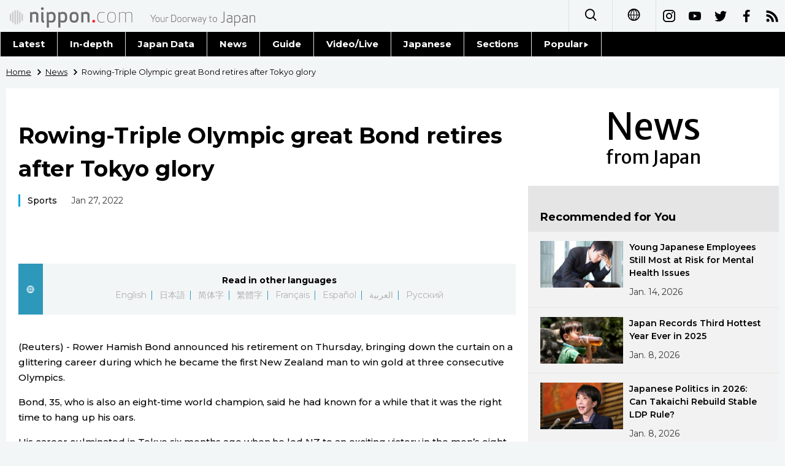

--- FILE ---
content_type: text/html; charset=UTF-8
request_url: https://www.nippon.com/en/news/reu20220127KBN2K102L/rowing-triple-olympic-great-bond-retires-after-tokyo-glory.html
body_size: 10842
content:
<!DOCTYPE html>
<html lang="en">
  <head>
	<meta charset="utf-8">
	<!--[if IE]><meta http-equiv="X-UA-Compatible" content="IE=edge"><![endif]-->
   <meta name="viewport" content="width=device-width, initial-scale=1">
	<title>Rowing-Triple Olympic great Bond retires after Tokyo glory | Nippon.com</title>
	<meta name="cXenseParse:pageclass" content="article"/>
<meta name="cXenseParse:recs:recommendable" content="true"/>
<meta name="cXenseParse:ncf-pick" content="false"/>
<meta name="cXenseParse:ncf-pubyear" content="2022"/>
<meta name="cXenseParse:ncf-pubmonth" content="202201"/>
<meta name="cXenseParse:ncf-pubday" content="20220127"/>
<meta property="article:published_time" content="2022-01-27T09:53:00+0900"/>
<meta property="article:modified_time" content="2026-01-18T11:21:04+0900"/>
<meta name="cXenseParse:ncf-articleid" content="reu20220127KBN2K102L"/>
<meta name="cXenseParse:recs:articleid" content="reu20220127KBN2K102L"/>
<meta name="cXenseParse:articleid" content="reu20220127KBN2K102L"/>
<meta name="cXenseParse:ncf-category" content="News"/>
<meta name="cXenseParse:ncf-tag" content="Sports"/>
<meta name="cXenseParse:ncf-category" content="Sports"/>
<meta name="cXenseParse:ncf-series" content=""/>
<meta name="cXenseParse:ncf-thumbnail" content="https://www.nippon.com/en/ncommon/contents/category_thumbnails/26/1448670/thumb_1.jpg"/>
<meta name="cXenseParse:ncf-tag" content="Japan"/>
<meta name="cXenseParse:ncf-tag" content="Olympics"/>
<meta name="cXenseParse:ncf-tag" content="Asia"/>
<meta name="cXenseParse:ncf-tag" content="Europe"/>
<meta name="cXenseParse:ncf-tag" content="Brazil"/>
<meta name="cXenseParse:ncf-tag" content="New Zealand"/>
<meta name="cXenseParse:ncf-tag" content="Latin America"/>
<meta name="cXenseParse:ncf-tag" content="Reuters"/>
<meta name="cXenseParse:ncf-tag" content="Rowing"/>
<meta name="cXenseParse:ncf-articletype" content=""/>
<meta name="description" content="(Reuters) -     Rower Hamish Bond announced his retirement on Thursday, bringing down the curtain on a glitter…"/>
<meta name="keywords" content="Japan,Olympics,Asia,Europe,Brazil,New Zealand,Latin America,Reuters,Rowing"/>
<meta property="og:url" content="https://www.nippon.com/en/news/reu20220127KBN2K102L/"/>
<meta property="og:type" content="article"/>
<meta property="og:title" content="Rowing-Triple Olympic great Bond retires after Tokyo glory"/>
<meta property="og:description" content="(Reuters) -     Rower Hamish Bond announced his retirement on Thursday, bringing down the curtain on a glitter…"/>
<meta property="og:image" content="https://www.nippon.com/en/ncommon/contents/category_thumbnails/26/1448670/1448670.jpg"/>
<meta property="og:site_name" content="nippon.com"/>
<meta name="twitter:card" content="summary_large_image"/>
<meta name="twitter:site" content="@nippon_en"/>
<meta name="twitter:url" content="https://www.nippon.com/en/news/reu20220127KBN2K102L/"/>
<meta name="twitter:title" content="Rowing-Triple Olympic great Bond retires after Tokyo glory"/>
<meta property="twitter:description" content="(Reuters) -     Rower Hamish Bond announced his retirement on Thursday, bringing down the curtain on a glitter…"/>

	<meta http-equiv="Content-Security-Policy" content="upgrade-insecure-requests" />
	<link rel="shortcut icon" href="../../ncommon/images/favicon.ico" type="image/x-icon" />
	<link rel="icon" sizes="180x180" href="../../ncommon/images/apple-touch-icon.png">
	<link rel="apple-touch-icon" href="../../ncommon/images/apple-touch-icon.png" />
	<link rel="apple-touch-icon" sizes="57x57" href="../../ncommon/images/apple-touch-icon-57x57.png" />
	<link rel="apple-touch-icon" sizes="72x72" href="../../ncommon/images/apple-touch-icon-72x72.png" />
	<link rel="apple-touch-icon" sizes="76x76" href="../../ncommon/images/apple-touch-icon-76x76.png" />
	<link rel="apple-touch-icon" sizes="114x114" href="../../ncommon/images/apple-touch-icon-114x114.png" />
	<link rel="apple-touch-icon" sizes="120x120" href="../../ncommon/images/apple-touch-icon-120x120.png" />
	<link rel="apple-touch-icon" sizes="144x144" href="../../ncommon/images/apple-touch-icon-144x144.png" />
	<link rel="apple-touch-icon" sizes="152x152" href="../../ncommon/images/apple-touch-icon-152x152.png" />
	<link rel="apple-touch-icon" sizes="180x180" href="../../ncommon/images/apple-touch-icon-180x180.png" />

		<link href="https://fonts.googleapis.com/css?family=Montserrat:200,200i,300,300i,400,400i,500,500i" rel="stylesheet">
			<link href="https://fonts.googleapis.com/css?family=Merriweather+Sans" rel="stylesheet">
    <link href="https://fonts.googleapis.com/css?family=Montserrat:300,400,600,700" rel="stylesheet">

	<link rel="canonical" href="https://www.nippon.com/en/news/reu20220127KBN2K102L/" />
		<link rel="stylesheet" href="../../ncommon/css/common.css?20260117" media="" />

	   	 <link rel="stylesheet" href="../../../custom/inpage.css?20260117" media="" />
	
	<link rel="stylesheet" href="../../ncommon/js/plugin/fancybox-2.1.7/jquery.fancybox.css" media="" />
	<script>
	  var authorJson = '[]';
	  var seriesId = '';
	  var seriesUrl = '';
	  var articleId = 'reu20220127KBN2K102L';
	  var addthisUrl = "https://www.nippon.com/en/news/reu20220127KBN2K102L/";
	</script>

	<script src="../../ncommon/conf/settings.js?20260117"></script>
	<script src="../../ncommon/js/lib/base.js?20260117"></script>
	<script src="../../ncommon/js/lib/utility.js?20260117"></script>
	<script src="../../ncommon/js/liberal.js?20260117" ></script>

	
  </head>

  <body  class="id-detail ">

	<a name="page_top" id="page_top"></a>
	<header id="global-header">
	</header>
	<script src="../../ncommon/js/header.js?20260117" async></script>
	<main>
	<div class="u-bg">

	<ul class="u-pan usp-none">
		<li class="u-pan_li" ><a href="/en/" class="u-pan_a" ><span >Home</span></a></li>
		<li class="u-pan_li i-arrowr" ><a href="/en/news/" class="u-pan_a" ><span itemprop="title">News</span></a></li>
		<li class="u-pan_li i-arrowr">Rowing-Triple Olympic great Bond retires after Tokyo glory</li>
	</ul>

	<article class="c-main c-main1">
	<div class="c-mainin">
	<div class="gpc">
		<div class=" gpc-c_l">
 			  			<div class="c-content">

 				
				 <h1 class="c-h1">Rowing-Triple Olympic great Bond retires after Tokyo glory</h1>


								<p class="csp-catelogo">
					<span class="is-1">News</span><span class="is-2">from Japan</span>
				</p>
				
													<a class="c-cate c-cate0" href="/en/articlelist.html?f=ncf-category&s=Sports">Sports</a>
												
				<time class="c-date" >Jan 27, 2022</time>

				<p class="c-author" id="kiji-author">
				</p>
				<!-- leading -->
								<div class="u-mb"></div>
				

				
				<!--  addthis -->
				<div name="addthis_tools"></div>

				<div class="c-lang">
					<div class="c-lang_icon"><span class="i-earth"></span></div>
						<div class="c-lang_link"><span id="others-lang"></span>
							<input class="c-lang_check" type="checkbox" id="langlink" checked>
							<ul class="c-lang_open">
								<li class="other-language-link-en">English</li>
								<li class="other-language-link-ja">日本語</li>
								<li class="other-language-link-cn">简体字</li>
								<li class="other-language-link-hk">繁體字</li>
								<li class="other-language-link-fr">Français</li>
								<li class="other-language-link-es">Español</li>
								<li class="other-language-link-ar">العربية </li>
								<li class="other-language-link-ru">Русский</li>
							</ul>
						<!--</label>-->
					</div>
				</div><!--c-lang-->

  				<div class="editArea">
  				 <p>(Reuters) - Rower Hamish Bond announced his retirement on Thursday, bringing down the curtain on a glittering career during which he became the first New Zealand man to win gold at three consecutive Olympics.</p>
<p>Bond, 35, who is also an eight-time world champion, said he had known for a while that it was the right time to hang up his oars.</p>
<p>His career culminated in Tokyo six months ago when he led NZ to an exciting victory in the men&rsquo;s eight.</p>
<p>Bond says he considered throwing in the towel before the Tokyo Olympic Games, which were postponed for a year over COVID-19 concerns, but his wife Lizzie kept him in the sport.</p>
<p>&ldquo;The last few years has been challenging for everyone, not just athletes, and there were times when I seriously considered calling it a day,&rdquo; he said.</p>
<p>&ldquo;It was taking more and more mental discipline to keep going and I could feel my hunger to punish myself in training waning.</p>
<p>&ldquo;It was Lizzie who gave me a kick and said &lsquo;no, you&rsquo;re not ending things like this&rsquo; and I really needed that to keep going and finish my sporting career in the right way.&rdquo;</p>
<p>Bond&rsquo;s first two Olympic golds were achieved in the coxless pair with crewmate Eric Murray in 2012 London and 2016 Rio.</p>
<p>By adding a third gold in Tokyo, Bond cemented his place among the pantheon of NZ Olympians.</p>
<p>&ldquo;It does feel strange saying that I&rsquo;m retiring but I feel very fortunate to be walking away while at the top of the sport,&rdquo; said Bond.</p>
<p>I&rsquo;ve been incredibly privileged to have gone on this journey and my career has far exceeded anything I dared to dream when I was starting out. I never anticipated having the success that followed.</p>
<p>&ldquo;The obvious pinnacles for me were winning in London, that first Olympic gold medal, and then winning gold with the eight in Tokyo, they&rsquo;re phenomenal memories.&rdquo;</p>
<p></p>
<p>(Reporting by Andrew Both; Editing by Michael Perry)</p>
<div style="width: 160px;"><svg viewbox="0 0 137 31"><g fill="#FB8033"> <path d="M12.2887 16.9813c.2457-.0542.4028-.3016.3604-.5518-.0542-.2574-.3044-.4326-.5546-.3676a.4463.4463 0 0 0-.3666.5356c.0524.2646.2998.4443.5608.3838m9.5469-1.9923c.2474-.0569.4027-.3016.3612-.5527-.056-.261-.307-.4362-.5563-.3703-.2628.0416-.4155.2954-.3667.5401.0506.2583.3008.4371.5618.383m-8.4017 4.1037c.2926-.2393.3278-.6421.1192-.9248-.2375-.2736-.644-.3233-.9266-.1093-.2755.2095-.326.625-.0994.9086.2132.2817.6268.3522.9068.1255m7.8047-6.125c.2926-.2393.326-.6439.1165-.9256-.2348-.271-.643-.3215-.922-.1066-.2728.2122-.3297.6268-.1003.9085.214.2818.6267.3513.9058.1238m-5.2408 7.6042c.1842-.4443-.0587-.969-.504-1.128-.4705-.1833-.96.047-1.1523.522-.1743.447.065.95.5256 1.1289.4624.1535.96-.0686 1.1307-.5229m3.5465-9.4665c.1762-.4389-.0596-.9663-.5084-1.1243-.4687-.1798-.9564.0514-1.1524.522-.176.4488.0677.9518.523 1.1288.4641.15.9626-.065 1.1378-.5265m1.5841 5.5235c-.0786.3621.0994.7008.4507.793.3468.0957.7035-.1247.7947-.4561.0912-.3405-.1174-.6864-.4615-.7758-.3432-.1003-.6927.1084-.7839.4389m-1.304 1.7927c-.365.3784-.365.987.0071 1.3664.3812.3649.9808.3585 1.325-.0036.3946-.3694.4018-.9907.0252-1.3502-.383-.3793-.9763-.3793-1.3574-.0126m-2.004 1.0503c-.5157.1291-.8742.661-.7469 1.1822.113.5437.6593.886 1.1912.7676.5437-.111.8715-.6583.7632-1.1912-.1292-.5464-.6584-.8652-1.2075-.7586m-6.3001-5.4079c-.0976.3559.1047.6945.4614.803.3279.0857.6837-.1193.7731-.458.0994-.345-.1201-.6909-.4524-.7839-.337-.0912-.6873.1048-.7821.439m1.193-2.8042c-.3595.381-.3766.978-.0054 1.3456.373.3775.9717.3811 1.3628 0 .363-.3676.363-.9645-.0127-1.3456-.372-.3703-.9745-.3658-1.3447 0m2.917-1.632c-.5518.113-.8877.653-.7812 1.1777.1373.5374.6602.8805 1.2084.7541.531-.1165.8706-.6466.7532-1.183-.1246-.5302-.6602-.8752-1.1804-.7488m6.3787 11.9817c.2872.279.7135.288.9863-.0018.2754-.2556.2908-.6837.0036-.9582-.2628-.2836-.718-.28-.9781-.0172-.27.2737-.2728.7198-.0118.9772M10.815 10.3515c.278.2746.7215.2872.9915-.0036.262-.2682.2719-.709-.0027-.9772-.2763-.27-.7107-.2646-.9844-.0018-.2646.27-.2646.7108-.0045.9826m13.1584 8.8388c.3604.1545.765-.0216.9158-.3711.1454-.3514-.0208-.7632-.3721-.9095-.3576-.1571-.7604.0127-.8977.3721-.1635.3603.0208.7722.354.9085m.988-2.7229c.4651 0 .8408-.364.8426-.8245.0127-.4543-.3513-.8408-.8146-.8471-.4515-.0055-.8426.3495-.8543.8155.0045.456.373.8363.8263.8561m-.0126-2.9486c.5545-.2087.82-.8327.5924-1.3908-.2095-.5392-.82-.8291-1.3619-.6114-.5671.2221-.8444.8362-.6267 1.388.2221.5618.8399.8291 1.3962.6142m-15.6492-.4444c.3648.1364.7667-.028.9167-.382.1417-.3522-.02-.7595-.3712-.914-.355-.1499-.774.028-.9113.3812-.1463.3495.0199.7577.3658.9148m-.466 3.1122c.448.0027.83-.3658.8399-.8264.0081-.4497-.373-.83-.8074-.838-.4687-.0091-.848.3485-.857.8091-.01.4687.3639.8462.8245.8553m.8191 3.2765c.5491-.2123.8354-.8264.6087-1.4017-.204-.5509-.8336-.8254-1.3818-.597-.5554.2132-.8236.8346-.6114 1.381.2195.549.8273.8326 1.3845.6177m9.9939 2.6876c-.3766.1545-.5735.5826-.4064.9763.1571.3838.6033.5753.9826.4218.3838-.1635.577-.5934.4019-.9907-.1472-.3893-.596-.5726-.9781-.4074m-2.7617.392c-.5527-.01-1.0052.4516-1.017 1.0088.0118.5744.4643 1.0097 1.0088 1.025.56-.0126 1.0142-.4506 1.0269-1.0124.0081-.5518-.4489-1.0079-1.0187-1.0214m-2.6064-.522c-.5916-.2493-1.2608.0533-1.5064.6457-.2276.588.0641 1.2662.6511 1.492.5762.2339 1.2535-.0298 1.4875-.624a1.1624 1.1624 0 0 0-.6322-1.5137m-2.2876-1.6509c-.4895-.5057-1.3032-.5048-1.7963-.0117-.513.5084-.5184 1.3113-.0226 1.8134.5112.4994 1.3167.503 1.8189.0136.503-.5022.503-1.3105 0-1.8153m1.612-12.929c-.3865.1535-.5671.597-.4163.9754.1725.3919.6087.5743.9952.4253.3884-.168.5609-.6177.4001-.9934-.1535-.3929-.5987-.568-.979-.4073m3.3434-1.034c-.559-.0019-1.0223.455-1.0223 1.0213.009.5284.4488.9944 1.0178.9962.5473.0117 1.015-.4498 1.0042-1.006.0109-.5374-.447-1.0053-.9997-1.0116m3.4698.4173c-.5826-.2385-1.2572.0532-1.5028.6267-.234.5807.056 1.278.633 1.5091.6033.2357 1.269-.0505 1.5028-.642.243-.5907-.047-1.2518-.633-1.4938m3.2196 1.9913c-.5094-.503-1.3168-.513-1.818.0054-.4958.4778-.4958 1.2897 0 1.7864.5012.504 1.3086.512 1.8125.0127.5049-.5094.5175-1.305.0055-1.8045m.1372 15.6483c.2213.2592.6078.2881.8616.0705.2583-.2132.289-.6015.0668-.8544-.2131-.2474-.6023-.2763-.8507-.0668-.2565.2176-.289.6024-.0777.8507m1.8514-1.6662c.3116.2312.7541.168.9817-.149.2348-.3116.1653-.7478-.14-.9808-.3215-.2303-.7622-.1689-.987.1454-.2313.3134-.1644.7523.1453.9844m1.6103-2.275c.4263.1788.9157-.0325 1.0792-.4633.1707-.4253-.0262-.9076-.4615-1.081a.8255.8255 0 0 0-1.0783.4651c-.1662.4245.0397.9085.4606 1.0792m1.0937-2.9631c.4768.0578.9148-.298.9663-.7749.0542-.4886-.3016-.9166-.7785-.969-.4895-.046-.923.3025-.9717.7785-.0533.4786.3007.922.7839.9654m.2194-3.0751c.5834-.0984.978-.6656.8643-1.2517-.0957-.5807-.662-.9727-1.2526-.8661-.5834.1129-.9745.6647-.8652 1.2535.1138.5843.6656.978 1.2535.8643M9.1504 7.2827c.2294.253.6069.2881.858.0732.2573-.2267.2871-.6078.0767-.858-.2195-.2483-.6105-.2835-.8598-.0668-.2546.224-.2844.5997-.075.8516m-1.752 2.0185c.3134.2294.7523.1662.9817-.1544.2348-.307.1689-.746-.1409-.9709-.316-.2366-.7559-.1698-.9817.1418-.2366.3116-.1661.7496.141.9835m-1.398 2.6859c.4244.1652.913-.0316 1.0873-.467.1706-.4235-.038-.9103-.4633-1.0783-.4272-.1706-.9068.0298-1.0892.4624-.1653.4209.0397.9059.4651 1.0829m-.6539 3.1627c.4805.0596.9158-.3026.979-.7812.038-.484-.3134-.914-.8001-.9645-.476-.0515-.9095.3007-.9619.7785-.0541.4813.298.923.783.9672m.3477 3.4499c.5943-.1039.98-.6656.8698-1.2472-.1057-.5861-.6602-.9862-1.2527-.8688-.586.1084-.9735.662-.8688 1.2508.1075.578.663.978 1.2517.8652m16.3898 6.348c-.2502.1346-.3387.4579-.2032.7071.1355.252.4507.3423.7053.2078.2493-.1346.3505-.4507.2087-.7027-.1355-.2546-.4534-.3504-.7108-.2122m-2.0763.7604c-.3206.1003-.4985.4362-.4064.7496.0994.3251.4326.504.7578.4136.3142-.1002.5048-.438.4046-.7622-.0976-.3134-.4353-.4922-.756-.401m-2.4013.3893c-.3902.019-.68.3585-.6539.7441.0316.3893.3594.6819.7478.6539.3847-.0235.6782-.3567.652-.7469-.0144-.3856-.3603-.6737-.746-.6511m-2.6759-.271a.9134.9134 0 0 0-1.0693.7135c-.0984.5021.225.9736.7162 1.0756.5048.0975.9772-.2258 1.0747-.7261.093-.4931-.232-.9727-.7216-1.063m-2.7364-1.0006c-.5301-.2601-1.1768-.046-1.4486.484-.2583.5293-.0506 1.166.4723 1.4486.5338.262 1.1795.047 1.4567-.4894.2656-.5211.047-1.1723-.4804-1.4432M9.8756 23.033c-.5139-.475-1.3132-.448-1.7846.0578-.4804.513-.4497 1.3158.057 1.7873.5093.4777 1.314.4542 1.789-.0524.4768-.522.4543-1.3177-.0614-1.7927m-1.9002-2.6814c-.3666-.661-1.193-.9067-1.8595-.5454-.661.364-.9004 1.193-.5383 1.8559.3586.6583 1.1867.913 1.8523.5536.663-.3658.9068-1.1976.5455-1.864m3.2982-15.25c-.2547.1327-.3486.455-.2104.7062.1363.2483.4533.3513.709.2086.2492-.1382.345-.4588.2104-.709-.1373-.2538-.4643-.344-.709-.2059m2.2289-1.0015c-.3179.092-.4931.4307-.4028.7532.1012.3197.4344.503.7514.4064.3242-.0958.5003-.4399.4028-.7569-.0912-.3197-.4245-.4994-.7514-.4027m2.6497-.6322c-.381.027-.6728.3576-.652.7432.028.3839.3594.6828.7496.6593.3883-.0235.6791-.364.6547-.7523-.0298-.3874-.3603-.6737-.7523-.6502m3.1275-.1084a.9044.9044 0 0 0-1.072.7189c-.0957.4913.2321.9726.7207 1.0639.4994.0984.9736-.2285 1.072-.7162.094-.5012-.2348-.97-.7207-1.0666m3.2576.7893c-.5256-.2637-1.1723-.0496-1.4405.4994-.2583.522-.0433 1.175.4895 1.4378.5337.2574 1.184.0497 1.4432-.4949.2619-.5383.0442-1.1731-.4922-1.4423m3.1835 1.9318c-.514-.4814-1.314-.456-1.7882.055-.4705.5149-.4516 1.316.0614 1.7946.5076.4714 1.3158.448 1.789-.0605.4751-.514.4525-1.3168-.0622-1.7891m2.563 3.2223c-.3612-.6584-1.1903-.9085-1.8595-.5509-.6629.3658-.9085 1.1957-.5482 1.856.3621.6655 1.1912.9148 1.8595.5598.6647-.3666.9095-1.2011.5482-1.8649m-9.1034 20.8006c.0876.4335.513.7098.9401.616.43-.0886.7027-.514.6132-.9384-.0857-.4263-.5138-.699-.9383-.6132-.4245.0912-.7044.5093-.615.9356m3.1672-.765c.2123.467.7659.6656 1.2237.4543a.9259.9259 0 0 0 .448-1.23c-.2186-.4624-.7595-.6638-1.2246-.4453-.457.2168-.6548.7632-.447 1.221m3.243-1.5732c.4.4886 1.1172.559 1.5985.15a1.1287 1.1287 0 0 0 .1481-1.5986c-.392-.4795-1.1063-.5527-1.5922-.1454-.4777.391-.5518 1.1081-.1544 1.594m3.0544-2.6163c.5915.4136 1.4196.2619 1.8297-.3305.4136-.6042.2592-1.4216-.3333-1.8307-.6087-.4163-1.4215-.269-1.8351.3333-.4046.5924-.2628 1.4233.3387 1.8279m2.2306-3.402c.8056.2727 1.6853-.1753 1.9571-.989.2682-.8037-.1707-1.6834-.988-1.957a1.5463 1.5463 0 0 0-1.9525.9853c-.271.8146.1697 1.6888.9834 1.9607M13.125 1.1777c.0921.438.513.709.941.6177a.79.79 0 0 0 .6142-.9383c-.0904-.4263-.5157-.7027-.9375-.6114-.4344.0894-.7062.5048-.6177.932M9.8386 2.404c.214.4615.7676.662 1.2264.4416.4615-.2077.6602-.7559.448-1.2156-.2177-.4597-.7677-.6583-1.2229-.4515-.4633.2176-.6602.7613-.4515 1.2255M6.5169 4.6429c.4.485 1.1135.5573 1.6012.1481.4832-.3937.5518-1.1126.1535-1.5913-.4018-.4867-1.1117-.559-1.6003-.1526-.485.3965-.5572 1.1118-.1544 1.5958m-2.797 3.3389c.5979.4172 1.4152.261 1.8379-.336a1.3264 1.3264 0 0 0-.3432-1.8324c-.597-.4128-1.417-.262-1.828.3332-.4162.5979-.2627 1.4224.3333 1.8352m-1.7041 4.184c.8091.271 1.6843-.1742 1.9552-.9834.2682-.8083-.1689-1.6852-.988-1.9562a1.5468 1.5468 0 0 0-1.9553.9835c-.2637.8047.1698 1.688.988 1.9562m14.9177 17.4328c-.3784 0-.681.3098-.681.6819 0 .3775.3026.6782.681.6837.3748-.0055.681-.3062.681-.6837 0-.372-.3062-.6819-.681-.6819m-2.8647-.4307c-.429-.0858-.8552.1905-.9392.6168-.0912.4263.186.8498.6132.9374.4236.0912.8499-.1824.9375-.615.0903-.429-.1879-.8462-.6115-.9392m-3.0091-1.0504c-.4588-.2203-1.0043-.019-1.2183.4417-.2114.465-.0145 1.0105.4488 1.2246.4552.2131 1.0052.019 1.2228-.4507.2123-.4524.0064-1.006-.4533-1.2156M8.118 26.1714c-.4877-.4046-1.2011-.3287-1.6012.15-.4046.484-.3324 1.1957.15 1.5948a1.128 1.128 0 0 0 1.603-.1508c.4-.4813.3278-1.203-.1518-1.594m-2.5648-2.8502c-.4137-.5934-1.2328-.745-1.8307-.3297-.597.4055-.7477 1.2283-.3422 1.8307.4154.5906 1.2372.7396 1.8378.3278.596-.4082.7514-1.231.335-1.8288m-1.5795-3.5375c-.2754-.812-1.1497-1.2526-1.9552-.9853-.821.2691-1.2545 1.1515-.9908 1.958.2674.8154 1.1434 1.2544 1.9571.9861.8146-.2709 1.2553-1.1442.989-1.9588m-.3966-4.3034c0-.9844-.7974-1.789-1.79-1.789-.9861 0-1.7872.8046-1.7872 1.789 0 .9935.801 1.7981 1.7873 1.7981.9925 0 1.79-.8046 1.79-1.798M16.9252 0c-.3757-.0018-.6782.3044-.6782.68 0 .3758.3025.6828.6782.6828.3784 0 .681-.307.681-.6827s-.3026-.6819-.681-.68m3.1961.2483c-.428-.094-.8444.1788-.9374.6132-.0885.428.187.8453.6114.9338.4263.0948.8526-.1797.9402-.615a.786.786 0 0 0-.6142-.932m3.4481.9302c-.4624-.2068-1.0042-.0082-1.2219.447-.2077.456-.0108 1.0088.447 1.2201.4634.2204 1.0134.018 1.2247-.4443a.9168.9168 0 0 0-.4498-1.2228m3.617 1.8703c-.4832-.4046-1.1957-.3314-1.5967.1536-.3992.4795-.3341 1.1984.1517 1.5949.485.4028 1.2039.3323 1.5958-.1509.4064-.4876.3315-1.1993-.1508-1.5976m3.2847 3.0977c-.411-.5933-1.231-.7478-1.8316-.3296-.5942.409-.745 1.2336-.336 1.826.4146.6052 1.2337.7587 1.8361.3388.5988-.4182.745-1.2274.3315-1.8352m2.3616 4.0622c-.2745-.8164-1.1515-1.2562-1.957-.9862-.812.271-1.2545 1.1443-.9872 1.957.2746.8075 1.1497 1.2491 1.9553.9836.8155-.2691 1.2544-1.1515.9889-1.9544m1.0287 5.2715c0-.9844-.8038-1.789-1.7945-1.789-.988 0-1.79.8046-1.79 1.789 0 .9935.802 1.7981 1.79 1.7981.9907 0 1.7945-.8046 1.7945-1.798"></path></g><g fill="#666666"><path d="M100.6927 18.759c0 1.704.0632 1.7492 1.6003 1.7492h5.1388c.2185 0 .4018.1834.4018.4055v1.2987c0 .2863-.1011.3884-.4018.4272-.653.102-1.9724.2827-4.3847.2827-3.3731 0-5.1559.0244-5.1559-4.1634v-6.4293c0-4.186 1.7828-4.1624 5.156-4.1624 2.4122 0 3.7316.1833 4.3846.2835.3007.0389.4018.1427.4018.4281v1.2987c0 .2213-.1833.4082-.4018.4082h-5.1388c-1.537 0-1.6003.0452-1.6003 1.744v1.864h6.4925c.2258 0 .4028.1851.4028.4046v1.4666c0 .2213-.177.4064-.4028.4064h-6.4925v2.2876zm29.9988 4.1741c-1.7936 0-3.6088-.3088-4.5842-.5328-.2014-.0416-.3856-.1825-.3856-.4055v-1.463c0-.2231.1842-.3866.3856-.3866h.0397c.8129.102 2.7112.3667 4.587.3667 1.8035 0 2.3553-.6476 2.3553-1.8252 0-1.5236-3.6314-2.368-5.4042-3.0986-1.7647-.7316-2.3906-2.1323-2.3906-3.552 0-2.237 1.7963-3.8626 5.5686-3.8626 1.9345 0 3.7046.3685 4.3937.5337.204.0416.364.1834.364.3857v1.5027c0 .2014-.1382.3658-.345.3658h-.038c-1.3402-.121-2.7292-.3685-4.493-.3685-1.5028 0-2.6272.5284-2.6272 1.4432 0 .6683.7623 1.2824 1.6627 1.6419.9004.3549 2.0817.8146 3.431 1.3583 1.7077.6927 2.8167 1.7005 2.8167 3.6504 0 2.05-1.277 4.2464-5.3365 4.2464zm-10.785-10.1736c0-1.5245-1.1804-2.1738-3.2124-2.1738-.4235 0-2.2686.0406-2.6344.0795v4.4072c.3279.0199 2.2958.0614 2.6344.0614 2.0934 0 3.2124-.4046 3.2124-2.191v-.1833zm3.0435 10.003h-2.4772c-.2222 0-.3026-.206-.4028-.4065l-2.9225-4.9265h-.4534c-.5238 0-2.1656-.0578-2.6344-.083v5.0095c0 .2222-.1607.4064-.3829.4064h-2.0257c-.224 0-.4064-.1842-.4064-.4064V9.0396c0-.4064.2393-.55.6467-.6087 1.0539-.1635 3.3252-.2637 4.8027-.2637 3.1266 0 6.0094 1.118 6.0094 4.5923v.1833c0 2.1513-1.0756 3.329-2.7392 3.9756l3.188 5.4376c.0416.0623.0416.1192.0416.1653 0 .1373-.0831.2411-.2439.2411zM95.404 10.684h-4.0468v11.672c0 .222-.187.4063-.411.4063h-2.0076c-.2221 0-.4055-.1842-.4055-.4064V10.6841h-4.0495c-.2204 0-.4037-.14-.4037-.364v-1.723c0-.2267.1833-.3875.4037-.3875H95.404c.2194 0 .4018.1608.4018.3874v1.7232c0 .224-.1824.364-.4018.364zM75.9853 22.9223c-3.263 0-6.0743-1.4206-6.0743-5.751V8.6186c0-.2258.1851-.3865.4073-.3865h2.005c.2248 0 .4063.1607.4063.3865v8.5525c0 2.3174 1.0693 3.4165 3.2557 3.4165 2.192 0 3.2612-1.099 3.2612-3.4165V8.6187c0-.2258.1806-.3865.4037-.3865h2.0076c.2249 0 .4082.1607.4082.3865v8.5525c0 4.3305-2.8123 5.751-6.0807 5.751zm-16.2488-4.1634c0 1.7042.0659 1.7493 1.5994 1.7493H66.47c.224 0 .4082.1834.4082.4055v1.2987c0 .2863-.103.3884-.4082.4272-.6475.102-1.9688.2827-4.381.2827-3.3677 0-5.1532.0244-5.1532-4.1634v-6.4293c0-4.186 1.7855-4.1624 5.1532-4.1624 2.4122 0 3.7335.2312 4.381.3314.3053.0397.4082.047.4082.3314v1.3475c0 .2213-.1842.4082-.4082.4082h-5.1342c-1.5335 0-1.5994.0452-1.5994 1.744v1.7366h6.4925c.223 0 .4064.1852.4064.4037v1.595c0 .2212-.1834.4063-.4064.4063h-6.4925v2.2876zm-8.6952-5.9994c0-1.5245-1.1795-2.1738-3.2079-2.1738-.4272 0-2.2731.0406-2.6353.0795v4.4072c.3206.0199 2.2867.0614 2.6353.0614 2.0862 0 3.2079-.4046 3.2079-2.191v-.1833zm3.0444 10.003h-2.4773c-.2221 0-.3043-.206-.4046-.4065l-2.9216-4.9265h-.4488c-.5292 0-2.1693-.0578-2.6353-.083v5.0095c0 .2222-.1644.4064-.3874.4064h-2.0284c-.2213 0-.4046-.1842-.4046-.4064V9.0396c0-.4064.2402-.55.6484-.6087 1.0567-.1635 3.3244-.2637 4.8073-.2637 3.123 0 6.0084 1.118 6.0084 4.5923v.1833c0 2.1513-1.0747 3.329-2.7373 3.9756l3.1817 5.4376c.0424.0623.0424.1192.0424.1653 0 .1373-.0813.2411-.243.2411z"></path></g></svg></div>
<p>(c) Copyright Thomson Reuters 2022. Click For Restrictions - <br /><a href="https://agency.reuters.com/en/copyright.html" target="_blank" rel="noopener"><span class="news__otherWindow"></span>https://agency.reuters.com/en/copyright.html</a></p>
  				</div><!--editArea-->

				<p class="c-more c-more-nexpage" id="next-page-nav"></p>
				<div class="paging">
					<ul class="paging__list" id="paging-list">
					</ul>
				</div>
				   				<section class="c-detailkeyward">
  					<h2 class="is-ttl"><span></span></h2>
					<p class="c-keywords">
												 <a href="">Japan</a>
					 							 <a href="">Olympics</a>
					 							 <a href="">Asia</a>
					 							 <a href="">Europe</a>
					 							 <a href="">Brazil</a>
					 							 <a href="">New Zealand</a>
					 							 <a href="">Latin America</a>
					 							 <a href="">Reuters</a>
					 							 <a href="">Rowing</a>
					 						</p>
  				</section><!--detailkeyward-->
				
				<div name="addthis_tools"></div>

  				<div id="detailauthor">

  				</div><!--detailauthor-->


  				<section class="c-cas">
  					<h2 class="cpc-casttl csp-casttl" id="detail_under_series_title"></h2>
  					<div id="detail_under_series"></div>
  					<p class="c-more" id="series_more"><a href=""></a></p>
  				</section>

  				<section class="c-cas c-detail_under"><!--cas 関連するコンテンツ-->
  					<h2 class="cpc-casttl csp-casttl" id="detail_under_relation_title"></h2>
					<ul class="gpc gpc-g30 gpc-3n" id="detail_under_relation"></ul>
  				</section><!--cas 関連するコンテンツ-->

  			</div><!--c-content-->
	   </div><!--gpc-c_l-->

	   <aside class="gpc-c_r">
	    			<h2 class="cpc-catelogo">
				<span class="is-1">News</span><span class="is-2">from Japan</span>
			</h2>
	    


			<section class="c-aside csp-bb">
				<p class="cpc-asidettl csp-casttl ctb-asidepd" id="detail_aside_recommend_title"></p>
				<div class="cpc-asidediv" id="detail_aside_recommend">

			 	</div><!-cpc-asidediv-->
			</section><!--おすすめ-->


			<!--人気コンテンツ-->
			<section class="c-aside csp-bb">
                <h2 class="cpc-asidettl csp-casttl ctb-asidepd ranking-title" id="popular_news_title"></h2>
                <ul class="swiper-wrapper ranking-ul">
                    <li class="ranking-tab ranking-tab-active" id="popular_news_tab"><h2></h2></li>
                    <li class="ranking-tab" id="popular_sns_tab"><h2></h2></li>
                    <li class="ranking-tab" id="popular_time_tab"><h2></h2></li>
                </ul>
                <div class="cpc-asidediv" id="popular_news"></div>
                <div class="cpc-asidediv ranking-tab-hidden" id="popular_sns"></div>
                <div class="cpc-asidediv ranking-tab-hidden" id="popular_time"></div>

				<p class="upc-none c-more"><span onclick="$('.c-ninki_after').show('fast');$(this).parent().hide('fast');" id="popular_news_more"><span id="popular-more"></span><span class="i-plus2"></span></span></p>
			</section><!--人気-->

			<!--人気キーワード-->
	   		<section class="c-aside csp-bb">
	   			 <h2 class="cpc-asidettl csp-casttl ctb-asidepd" id="pop-keywords"></h2>
	   			   <div class="cpc-asidediv">
	   				 <div class="cpc-asidediv_in csp-div_in ctb-asidepd">
		   				 <p class="c-keywords" id="pop-keywords-list">
						</p>
			  	 	 </div><!--cpc-asidediv_in-->
				   </div><!--cpc-asidediv-->
			</section><!--人気のキーワード-->
	   </aside><!--gpc-c_r-->
	  </div><!--gpc-->
	  </div><!--c-mainin-->
	</article>

	</div><!--u-bg-->
	</main><!--main-->

	<footer class="c-footer" id="global-footer">

	</footer>
	<script src="../../ncommon/js/plugin/jquery.min.js?20260117"></script>
	<script src="../../ncommon/js/plugin/fancybox-2.1.7/jquery.mousewheel.pack.js"></script>
	<script src="../../ncommon/js/plugin/fancybox-2.1.7/jquery.fancybox.js"></script>
	<script src="../../ncommon/js/recommend/recommend_utility.js?20260117"></script>
	<script src="../../ncommon/js/detail.js?20260117" ></script>
	<script src="../../ncommon/js/footer.js?20260117" ></script>

</body>
</html>


--- FILE ---
content_type: application/javascript
request_url: https://www.nippon.com/en/ncommon/js/recommend/recommend_utility.js?20260117
body_size: 2907
content:
(function ($, $j) {

  'use strict';

  window.utility = window.utility || {};

  utility.setCxItem = function (item) {
    var param = [];
    param.push(utility.dataTrim(item['url'] + '?cx_recs_click=true'));
    if (item['ncf-thumbnail']) {
      param.push(item['ncf-thumbnail']);
    } else if (item['dominantimage']) {
      param.push(item['dominantimage']);
    } else {
      param.push(settings.language.ROOT + '/ncommon/images/no-image.png');
    }

    param.push(utility.dataTrim(item['title']));
    var cat_name = utility.categoryCXName(item['ncf-category']);
    param.push(utility.categoryCol(cat_name));
    param.push(cat_name);
    var dateStr = utility.convertDate_Ja(item['publishtime'], null, null,null);
    param.push(dateStr.replace(/\./g, '-'));
    param.push(utility.convertDate_En(dateStr));

    return param;
  }

  utility.categoryCXName = function (item) {
    var cat_name = '';
    if (item && item.toString() != "") {
      var cat_Str = item.toString();
      var categories = cat_Str.split(',');
      var subCateFlg = settings.IF_SUB_CATEGORY_MAP[categories[0]];
      if (subCateFlg && categories.length > 1) {
        cat_name = categories[1];
      } else {
        cat_name = categories[0];
      }
    }
    return cat_name;
  };

  utility.renderCXWidget = function (data, context) {
    try {
      switch (settings.RECOMMEND_LAYOUT_PATTERN[context.targetElementId]) {
        case "21":
          utility.setLayout_21(data, context.targetElementId);
          break;
        case "22":
          utility.setLayout_22(data, context.targetElementId);
          break;
        case "23":
          utility.setLayout_23(data, context.targetElementId);
          break;
        case "24":
          utility.setLayout_line_ranking(data, context.targetElementId);
          break;
        case "aside_recommend":
          utility.setLayout_aside_recommend(data, context.targetElementId);
          break;
        case "under_recommend":
          utility.setLayout_under_recommend(data, context.targetElementId);
          break;
        case "under_relation":
          utility.setLayout_under_relation(data, context.targetElementId);
          break;
      }
    } catch (e) {
      console.log(e);
    }
  }

  // 人気のコンテンツ
  utility.setLayout_21 = function (data, columnId) {
    var titleId = settings.WIDGET_TITLE_ID_MAP[columnId];
    if (titleId) {
      $.$(titleId).innerHTML = settings.WIDGET_TITLE_TEXT_MAP[columnId];
    }
    var moreId = settings.WIDGET_MORE_ID_MAP[columnId];
    if (moreId) {
      $.$(moreId).innerHTML = settings.WIDGET_MORE_TEXT_MAP[columnId];
    }
    var htmlListId = columnId;
    var htmlText = '';
    var itemTemp_1 = '<a class="c-ninnki1 usp-none ctb-asidepd" href="{0}">' +
      '<p class="c-rank">{7}</p>' +
      '<p class="c-img"><span class="c-thumb" style="background-image: url({1});"></span></p>' +
      '<p class="c-ttl">{2}</p>' +
      '<time class="c-date" datetime="{5}">{6}</time>' +
      '</a>';
    var itemTemp_2 = '<a class="c-cas_aside {8} ctb-asidepd" href="{0}">' +
      '<p class="c-rank">{7}</p>' +
      '<ul class="gpc gpc-g10 csp-casli">' +
      '<li class="gpc-c_aside_img issp-l"><span class="c-thumb" style="background-image: url({1});"></span></li>' +
      '<li class="gpc-c_aside_txt issp-r">' +
      '<p class="c-ttl">{2}</p>' +
      '<time class="c-date" datetime="{5}">{6}</time>' +
      '</li>' +
      '</ul>' +
      '</a>';
    var usp_begin = '<div class="c-ninki_after usp-none">';
    var usp_end = '</div>';
    var usp_num = 5;

    var max_num = settings.WIDGET_MAX_NUM_MAP[columnId] || settings.WIDGET_MAX_NUM;
    var minIdx = settings.WIDGET_BEGIN_INDEX[columnId] || 0;
    var cont_num = data.response.items.length < max_num + minIdx ? data.response.items.length : max_num + minIdx;
    var paramArr = [];

    for (var i = minIdx; i < cont_num; i++) {
      var item = data.response.items[i];
      paramArr = utility.setCxItem(item);
      paramArr.push(i + 1);

      if (i == usp_num) {
        htmlText = htmlText + usp_begin;
      }
      if (i == 0) {
        paramArr.push(' upc-none');
        htmlText = htmlText + utility.sF(itemTemp_1, paramArr) + utility.sF(itemTemp_2, paramArr);
      } else {
        paramArr.push('');
        htmlText = htmlText + utility.sF(itemTemp_2, paramArr);
      }
      paramArr = [];
    }

    if (data.response.items.length >= usp_num) {
      htmlText = htmlText + usp_end;
    }

    if ($.$(htmlListId)) {
      $.$(htmlListId).innerHTML = htmlText;
    }
  }

  //1行4列
  utility.setLayout_22 = function (data, columnId) {
    var titleId = settings.WIDGET_TITLE_ID_MAP[columnId];
    if (titleId) {
      $.$(titleId).innerHTML = settings.WIDGET_TITLE_TEXT_MAP[columnId];
    }
    var htmlListId = columnId;
    var htmlText = '';
    var itemTemp = '<li class="gpc-c1_4">' +
      '<a class="c-casbox csp-casli  " href="{0}">' +
      '<div class="is-l issp-l">' +
      '<span class="c-thumb" style="background-image: url({1});"></span>' +
      '</div>' +
      '<div class="is-r issp-r">' +
      '<p class="c-ttl">{2}</p>' +
      '<p class="c-cate c-cate{3}">{4}</p>' +
      '<time class="c-date" datetime="{5}">{6}</time>' +
      '</div>' + '</a>' + '</li>';

    var item = [];
    var max_num = settings.WIDGET_MAX_NUM_MAP[columnId] || settings.WIDGET_MAX_NUM;
    var minIdx = settings.WIDGET_BEGIN_INDEX[columnId] || 0;
    var cont_num = data.response.items.length < max_num + minIdx ? data.response.items.length : max_num + minIdx;
    var paramArr = [];

    for (var i = minIdx; i < cont_num; i++) {
      var item = data.response.items[i];
      paramArr = utility.setCxItem(item);
      htmlText = htmlText + utility.sF(itemTemp, paramArr);
      paramArr = [];
    }

    if ($.$(htmlListId)) {
      $.$(htmlListId).innerHTML = htmlText;
    }
  }

  //1行5列
  utility.setLayout_23 = function (data, columnId) {
    var titleId = settings.WIDGET_TITLE_ID_MAP[columnId];
    if (titleId) {
      $.$(titleId).innerHTML = settings.WIDGET_TITLE_TEXT_MAP[columnId];
    }
    var htmlListId = columnId;
    var htmlText = '';
    var itemTemp = '<li class="gpc-c1_5">' +
      '<a class="c-casbox csp-casli  csp-casli-small " href="{0}">' +
      '<div class="is-l issp-l">' +
      '<span class="c-thumb" style="background-image: url({1});"></span>' +
      '</div>' +
      '<div class="is-r issp-r">' +
      '<p class="c-ttl">{2}</p>' +
      '<p class="c-cate c-cate{3}">{4}</p>' +
      '<time class="c-date" datetime="{5}">{6}</time>' +
      '</div>' + '</a>' + '</li>';

    var item = [];
    var max_num = settings.WIDGET_MAX_NUM_MAP[columnId] || settings.WIDGET_MAX_NUM;
    var minIdx = settings.WIDGET_BEGIN_INDEX[columnId] || 0;
    var cont_num = data.response.items.length < max_num + minIdx ? data.response.items.length : max_num + minIdx;
    var paramArr = [];

    for (var i = minIdx; i < cont_num; i++) {
      var item = data.response.items[i];
      paramArr = utility.setCxItem(item);
      htmlText = htmlText + utility.sF(itemTemp, paramArr);
      paramArr = [];
    }

    $.$(htmlListId).innerHTML = htmlText;
  }

  //1行5列 ランキング
  utility.setLayout_line_ranking = function (data, columnId) {
    var titleId = settings.WIDGET_TITLE_ID_MAP[columnId];
    if (titleId) {
      $.$(titleId).innerHTML = settings.WIDGET_TITLE_TEXT_MAP[columnId];
    }
    var htmlListId = columnId;
    var htmlText = '';
    var itemTemp = '<li class="gpc-c1_5">' +
      '<a class="c-casbox csp-casli " href="{0}">' +
      '<div class="is-l issp-l">' +
      '<span class="c-thumb" style="background-image: url({1});"></span>' +
      '</div>' +
      '<div class="is-r issp-r">' +
      '<p class="c-rank">{7}</p>' +
      '<p class="c-ttl">{2}</p>' +
      '<p class="c-cate c-cate{3}">{4}</p>' +
      '<time class="c-date" datetime="{5}">{6}</time>' +
      '</div>' + '</a>' + '</li>';

    var item = [];
    var max_num = settings.WIDGET_MAX_NUM_MAP[columnId] || settings.WIDGET_MAX_NUM;
    var minIdx = settings.WIDGET_BEGIN_INDEX[columnId] || 0;
    var cont_num = data.response.items.length < max_num + minIdx ? data.response.items.length : max_num + minIdx;
    var paramArr = [];
    var rank = 0;

    for (var i = minIdx; i < cont_num; i++) {
      var item = data.response.items[i];
      paramArr = utility.setCxItem(item);
      rank++;
      paramArr.push(rank);
      htmlText = htmlText + utility.sF(itemTemp, paramArr);
      paramArr = [];
    }

    $.$(htmlListId).innerHTML = htmlText;
  }

  // おすすめのコンテンツ(aside)
  utility.setLayout_aside_recommend = function (data, columnId) {
    if (data.response.items.length == 0) {
      $.$(columnId).parent().hide();
      return false;
    }

    var titleId = settings.WIDGET_TITLE_ID_MAP[columnId];
    if (titleId) {
      $.$(titleId).innerHTML = settings.WIDGET_TITLE_TEXT_MAP[columnId];
    }
    var moreId = settings.WIDGET_MORE_ID_MAP[columnId];
    if (moreId) {
      $.$(moreId).innerHTML = settings.WIDGET_MORE_TEXT_MAP[columnId];
    }
    var htmlListId = columnId;
    var htmlText = '';
    var itemTemp = '<a class="c-cas_aside {8} ctb-asidepd" href="{0}">' +
      '<ul class="gpc gpc-g10 csp-casli">' +
      '<li class="gpc-c_aside_img issp-l"><span class="c-thumb" style="background-image: url({1});"></span></li>' +
      '<li class="gpc-c_aside_txt issp-r">' +
      '<p class="c-ttl">{2}</p>' +
      '<time class="c-date" datetime="{5}">{6}</time>' +
      '</li>' +
      '</ul>' +
      '</a>';
    var max_num = settings.WIDGET_MAX_NUM_MAP[columnId] || settings.WIDGET_MAX_NUM;
    var minIdx = settings.WIDGET_BEGIN_INDEX[columnId] || 0;
    var cont_num = data.response.items.length < max_num + minIdx ? data.response.items.length : max_num + minIdx;
    var paramArr = [];

    for (var i = minIdx; i < cont_num; i++) {
      var item = data.response.items[i];
      paramArr = utility.setCxItem(item);
      paramArr.push(i + 1);

      paramArr.push('');
      htmlText = htmlText + utility.sF(itemTemp, paramArr);
      paramArr = [];
    }

    $.$(htmlListId).innerHTML = htmlText;
  }

  // おすすめのコンテンツ（詳細下部）
  utility.setLayout_under_recommend = function (data, columnId) {
    if (data.response.items.length == 0) {
      $.$(columnId).parent().hide();
      return false;
    }

    var titleId = settings.WIDGET_TITLE_ID_MAP[columnId];
    if (titleId) {
      $.$(titleId).innerHTML = settings.WIDGET_TITLE_TEXT_MAP[columnId];
    }
    var htmlListId = columnId;
    var htmlText = '';
    var itemTemp = '<li class="gpc-c1_3">' +
      '<a class="c-casbox csp-casli  " href="{0}">' +
      '<div class="is-l issp-l">' +
      '<span class="c-thumb" style="background-image: url({1});"></span>' +
      '</div>' +
      '<div class="is-r issp-r">' +
      '<p class="c-ttl">{2}</p>' +
      '<p class="c-cate c-cate{3}">{4}</p>' +
      '<time class="c-date" datetime="{5}">{6}</time>' +
      '</div>' + '</a>' + '</li>';

    var item = [];
    var max_num = settings.WIDGET_MAX_NUM_MAP[columnId] || settings.WIDGET_MAX_NUM;
    var minIdx = settings.WIDGET_BEGIN_INDEX[columnId] || 0;
    var cont_num = data.response.items.length < max_num + minIdx ? data.response.items.length : max_num + minIdx;
    var paramArr = [];

    for (var i = minIdx; i < cont_num; i++) {
      var item = data.response.items[i];
      paramArr = utility.setCxItem(item);
      htmlText = htmlText + utility.sF(itemTemp, paramArr);
      paramArr = [];
    }

    $.$(htmlListId).innerHTML = htmlText;
  }

  // 関連するコンテンツ（詳細下部）
  utility.setLayout_under_relation = function (data, columnId) {
    const apiUrl = settings.api.RELATION_ARTICLE_SEARCH + articleId;

    $.get(apiUrl, 't=' + new Date().getTime(), function (res) {
      const items = [];
      const articles = [];

      if (res.status === 200) {
        const json = JSON.parse(res.responseText);
        if (json.items && json.items.length > 0) {
          for (let i = 0; i < json.items.length; i++) {
            json.items[i].isCx = false;
            items.push(json.items[i]);

            const urls =  json.items[i].pub_url.split('/');
            articles.push(urls[urls.length - 2]);
          }
        }
      }

      for (let i = 0; i < data.response.items.length; i++) {
        data.response.items[i].isCx = true;
        items.push(data.response.items[i]);
      }

      if (items.length === 0) {
        $.$(columnId).parent().hide();
        return false;
      }

      const titleId = settings.WIDGET_TITLE_ID_MAP[columnId];
      if (titleId) {
        $.$(titleId).innerHTML = settings.WIDGET_TITLE_TEXT_MAP[columnId];
      }
      const htmlListId = columnId;
      let htmlText = '';

      // ギャラリー分岐追加
      let itemTemp = '';

      const itemTemp1 = '<li class="gpc-c1_3">' +
        '<a class="c-casbox csp-casli" href="{0}">' +
        '<div class="is-l issp-l">' +
        '<span class="c-thumb" style="background-image: url({1});"></span>' +
        '</div>' +
        '<div class="is-r issp-r">' +
        '<p class="c-ttl">{2}</p>' +
        '<p class="c-cate c-cate{3}">{4}</p>' +
        '<time class="c-date" datetime="{5}">{6}</time>' +
        '</div>' + '</a>' + '</li>';

      const itemTemp2 = '<li class="gpc-c1_4">' +
        '<a class="c-casbox csp-casli" href="{0}">' +
        '<div class="is-l issp-l">' +
        '<span class="c-thumb" style="background-image: url({1});"></span>' +
        '</div>' +
        '<div class="is-r issp-r">' +
        '<p class="c-ttl">{2}</p>' +
        '<p class="c-cate c-cate{3}">{4}</p>' +
        '<time class="c-date" datetime="{5}">{6}</time>' +
        '</div>' + '</a>' + '</li>';

      const max_num = settings.WIDGET_MAX_NUM_MAP[columnId] || settings.WIDGET_MAX_NUM;
      const minIdx = settings.WIDGET_BEGIN_INDEX[columnId] || 0;
      let cont_num = items.length < max_num + minIdx ? items.length : max_num + minIdx;
      let count_max = 0;
      
      if ($j("body.is-gallary").length == 0) {
        itemTemp = itemTemp1;
      } else {
        itemTemp = itemTemp2;
        cont_num = 8;
      }

      for (let i = minIdx; i < items.length; i++) {
        const item = items[i];

        let paramArr = [];
        if (!item.isCx) {
          paramArr = utility.setRelationArticleItem(item);
        } else {
          const urls = item.url.split('/');
          if(urls[urls.length - 2] == articleId){
            continue;
          }
          if (articles.indexOf(urls[urls.length - 2]) >= 0) {
            continue;
          }
          
          paramArr = utility.setCxItem(item);
        }

        htmlText = htmlText + utility.sF(itemTemp, paramArr);

        if (++count_max == cont_num) {
          break;
        }
      }

      $.$(htmlListId).innerHTML = htmlText;
    });
  }

  // 関連記事設定
  utility.setRelationArticleItem = function (item) {
    const param = [];

    const pub_url = item.pub_url;
    param.push(settings.WEB_SERVER + utility.dataTrim(pub_url));

    if (item.pub_thumbnail_url) {
      param.push(settings.WEB_SERVER + item.pub_thumbnail_url);
    } else {
      param.push(settings.language.ROOT + '/ncommon/images/no-image.png');
    }

    param.push(utility.dataTrim(item.title));

    param.push(utility.categoryCol(item.category));
    param.push(utility.dataTrim(item.category));

    param.push(item.pub_date.replace(/\./g, '-'));
    param.push(utility.convertDate_En(item.pub_date));

    return param;
  }

  // 共通関数
  utility.setTagURL = function ($tag_list, tag_lists) {
    for (var i = 0; i < $tag_list.length; i++) {
      var _$tag = $j($tag_list[i]);
      if (!!_$tag === true) {
        var _tag_name = _$tag.text();
        if (!tag_lists[_tag_name] === true) {
          _$tag.attr("href", settings.search.TAG_URL
            + encodeURIComponent(_tag_name));
        } else {
          _$tag.attr("href", tag_lists[_tag_name].url);
        }
      }
    }

  }
  // 人気キーワード取得
  utility.setPopKeyword = function () {
    try {
      var published_tag_lists = {};
      function callbackTag(response) {
        published_tag_lists = JSON.parse(response.response);
      }

      if ($j('#pop-keywords').length > 0) {
        $j('#pop-keywords').text(settings.keywords.TITLE);
      }
      var url = settings.search.TAG_URL_LIST;
      $.get(url, 't=' + new Date().getTime(), callbackTag);

      function callbackPopTag(response) {
        var response = JSON.parse(response.response);
        if (!!response === true && !!response.groups[0] === true && !!response.groups[0].items === true) {
          $j('#pop-keywords-list').text('');
          var _keywords_lists = response.groups[0].items;
          var max_len = 10;
          var count = 0;
          for (var i = 0; i < _keywords_lists.length; i++) {
            if(!settings.CATEGORY_COLOR_JA_MAP[_keywords_lists[i].item]){
              $j('#pop-keywords-list').append('<a href="">' + _keywords_lists[i].item + '</a>');
              count += 1;
            }
            if(count >= max_len){break;}
          }
          var $tag_list = $j('#pop-keywords-list a');
          utility.setTagURL($tag_list, published_tag_lists);
        }
      }

      var url = settings.search.POP_TAG_URL_LIST;
      $.get(url, 't=' + new Date().getTime(), callbackPopTag);
    }catch (e) {
      console.log(e);
    }
  }
})(window.base, $);


--- FILE ---
content_type: text/javascript;charset=utf-8
request_url: https://api.cxense.com/public/widget/data?json=%7B%22context%22%3A%7B%22referrer%22%3A%22%22%2C%22autoRefresh%22%3Afalse%2C%22url%22%3A%22https%3A%2F%2Fwww.nippon.com%2Fen%2Fnews%2Freu20220127KBN2K102L%2Frowing-triple-olympic-great-bond-retires-after-tokyo-glory.html%22%2C%22browserTimezone%22%3A%220%22%7D%2C%22widgetId%22%3A%22b54f1a1234b99dc47409469ae8d72a0c5753bb5e%22%2C%22user%22%3A%7B%22ids%22%3A%7B%22usi%22%3A%22mkqhchqtiijjnbhh%22%7D%7D%2C%22prnd%22%3A%22mkqhchqtl8he5b5z%22%7D&media=javascript&sid=1131743102006490825&k=newuser&widgetId=b54f1a1234b99dc47409469ae8d72a0c5753bb5e&resizeToContentSize=true&useSecureUrls=true&usi=mkqhchqtiijjnbhh&rnd=815125649&prnd=mkqhchqtl8he5b5z&tzo=0&callback=cXJsonpCB1
body_size: 10615
content:
/**/
cXJsonpCB1({"httpStatus":200,"response":{"items":[{"dominantimagedimensions":"1280x720","dominantimage":"https://www.nippon.com/en/ncommon/contents/japan-data/2934301/2934301.jpg","modifiedtime":"2026-01-17T04:09:31.000Z","ncf-thumbnail":"https://www.nippon.com/en/japan-data/h02602/thumb/thumb_1.jpg?20260117130931","publishtime":"2026-01-13T15:00:02.000Z","articleid":"h02602","ncf-category":["Health","Japan Data","Society","Work"],"title":"Young Japanese Employees Still Most at Risk for Mental Health Issues","click_url":"https://api.cxense.com/public/widget/click/[base64]","ncf-tag":["Health","Society","Work","employment","mental health"],"url":"https://www.nippon.com/en/japan-data/h02602/"},{"dominantimagedimensions":"1280x720","dominantimage":"https://www.nippon.com/en/ncommon/contents/japan-data/2933628/2933628.jpg","modifiedtime":"2026-01-17T04:09:38.000Z","ncf-thumbnail":"https://www.nippon.com/en/japan-data/h02656/thumb/thumb_1.jpg?20260117130938","publishtime":"2026-01-07T15:00:02.000Z","articleid":"h02656","ncf-category":["Environment","Japan Data","Society"],"title":"Japan Records Third Hottest Year Ever in 2025","click_url":"https://api.cxense.com/public/widget/click/[base64]","ncf-tag":["Environment","Society","climate change","temperature"],"url":"https://www.nippon.com/en/japan-data/h02656/"},{"dominantimagedimensions":"1280x720","dominantimage":"https://www.nippon.com/en/ncommon/contents/in-depth/2933849/2933849.jpg","modifiedtime":"2026-01-17T03:54:01.000Z","ncf-thumbnail":"https://www.nippon.com/en/in-depth/d01197/thumb/thumb_1.jpg?20260117125401","publishtime":"2026-01-07T15:00:00.000Z","articleid":"d01197","ncf-category":["In-depth","Politics"],"title":"Japanese Politics in 2026: Can Takaichi Rebuild Stable LDP Rule?","click_url":"https://api.cxense.com/public/widget/click/[base64]","ncf-tag":["Politics","Takaichi Sanae","election","politics"],"url":"https://www.nippon.com/en/in-depth/d01197/"},{"dominantimagedimensions":"1175x661","dominantimage":"https://www.nippon.com/en/ncommon/contents/japan-topics/2925192/2925192.jpg","modifiedtime":"2026-01-23T02:48:55.000Z","ncf-thumbnail":"https://www.nippon.com/en/japan-topics/g02554/thumb/thumb_1.jpg?20260123114855","publishtime":"2026-01-04T15:00:00.000Z","articleid":"g02554","ncf-category":["Anime","Culture","Topics"],"title":"Diving Into the VTuber World: A New Nexus of Japanese Pop Culture","click_url":"https://api.cxense.com/public/widget/click/[base64]","ncf-tag":["Anime","Culture","Manga and Anime in Japan","VTuber","anime","entertainment","idol","internet","video"],"url":"https://www.nippon.com/en/japan-topics/g02554/"},{"dominantimagedimensions":"1280x720","dominantimage":"https://www.nippon.com/en/ncommon/contents/japan-data/2939744/2939744.jpg","modifiedtime":"2026-01-20T15:00:02.000Z","ncf-thumbnail":"https://www.nippon.com/en/japan-data/h02655/thumb/thumb_1.jpg?20260121000002","publishtime":"2026-01-20T15:00:02.000Z","articleid":"h02655","ncf-category":["Japan Data","Society"],"title":"Japan to Start New Fine System for Traffic Violations by Cyclists in April","click_url":"https://api.cxense.com/public/widget/click/[base64]","ncf-tag":["Society","bicycle"],"url":"https://www.nippon.com/en/japan-data/h02655/"},{"dominantimagedimensions":"1280x720","dominantimage":"https://www.nippon.com/en/ncommon/contents/guide-to-japan/2932570/2932570.jpg","modifiedtime":"2026-01-17T04:28:57.000Z","ncf-thumbnail":"https://www.nippon.com/en/guide-to-japan/cs00058/thumb/thumb_1.jpg?20260117132857","publishtime":"2026-01-08T15:00:02.000Z","articleid":"cs00058","ncf-category":["Culture","Guide to Japan"],"title":"Tōka Ebisu: A Three-Day Festival for a God of Fortune","click_url":"https://api.cxense.com/public/widget/click/[base64]","ncf-tag":["Culture","Ebisu","shrine","temple"],"url":"https://www.nippon.com/en/guide-to-japan/cs00058/"},{"dominantimagedimensions":"1280x720","dominantimage":"https://www.nippon.com/en/ncommon/contents/japan-topics/2936419/2936419.jpg","modifiedtime":"2026-01-20T15:00:02.000Z","ncf-thumbnail":"https://www.nippon.com/en/japan-topics/g02548/thumb/thumb_1.jpg?20260121000002","publishtime":"2026-01-20T15:00:02.000Z","articleid":"g02548","ncf-category":["Culture","Entertainment","Topics"],"title":"Embracing the Dragon: Japan’s Enduring Love of Bruce Lee","click_url":"https://api.cxense.com/public/widget/click/[base64]","ncf-tag":["Bruce Lee","Culture","Entertainment","Hong Kong","cinema","movie"],"url":"https://www.nippon.com/en/japan-topics/g02548/"},{"dominantimagedimensions":"1280x720","dominantimage":"https://www.nippon.com/en/ncommon/contents/in-depth/2933935/2933935.jpg","modifiedtime":"2026-01-17T04:30:04.000Z","ncf-thumbnail":"https://www.nippon.com/en/in-depth/d01194/thumb/thumb_1.jpg?20260117133004","publishtime":"2026-01-11T15:00:02.000Z","articleid":"d01194","ncf-category":["In-depth","Politics"],"title":"Diplomacy and Japan in 2026: The Year a “Plan B” is Finally Needed?","click_url":"https://api.cxense.com/public/widget/click/[base64]","ncf-tag":["China","Politics","Russia","United States","foreign policy"],"url":"https://www.nippon.com/en/in-depth/d01194/"},{"dominantimagedimensions":"1280x720","dominantimage":"https://www.nippon.com/en/ncommon/contents/japan-topics/2924635/2924635.jpg","modifiedtime":"2026-01-17T04:15:27.000Z","ncf-thumbnail":"https://www.nippon.com/en/japan-topics/b10934/thumb/thumb_1.jpg?20260117131527","publishtime":"2026-01-03T15:00:02.000Z","articleid":"b10934","ncf-category":["Culture","History","Images","Topics"],"title":"Kumano Magaibutsu: Buddhist Rock Carvings in Ōita","click_url":"https://api.cxense.com/public/widget/click/[base64]","ncf-tag":["Buddhism","Culture","History","Images","religion"],"url":"https://www.nippon.com/en/japan-topics/b10934/"},{"dominantimagedimensions":"1280x720","dominantimage":"https://www.nippon.com/en/ncommon/contents/in-depth/2937529/2937529.jpg","modifiedtime":"2026-01-19T21:46:32.000Z","ncf-thumbnail":"https://www.nippon.com/en/in-depth/d01196/thumb/thumb_1.jpg?20260120064632","publishtime":"2026-01-19T21:46:32.000Z","articleid":"d01196","ncf-category":["History","In-depth","Politics"],"title":"The Taiwan Strait and Postwar Japanese Diplomacy","click_url":"https://api.cxense.com/public/widget/click/[base64]","ncf-tag":["China","History","Japan-China relations","Politics","Taiwan","security"],"url":"https://www.nippon.com/en/in-depth/d01196/"},{"dominantimagedimensions":"1280x720","dominantimage":"https://www.nippon.com/en/ncommon/contents/japan-topics/2934399/2934399.jpg","modifiedtime":"2026-01-19T02:47:07.000Z","ncf-thumbnail":"https://www.nippon.com/en/japan-topics/c153250/thumb/thumb_1.jpg?20260119114707","publishtime":"2026-01-17T15:00:00.000Z","articleid":"c153250","ncf-category":["Culture","Food and Drink","Lifestyle","Topics"],"title":"Cozy Winter Recipes Using Delicious Daikon","click_url":"https://api.cxense.com/public/widget/click/[base64]","ncf-tag":["Culture","Food and Drink","Japanese food","Lifestyle","food","washoku"],"url":"https://www.nippon.com/en/japan-topics/c153250/"},{"dominantimagedimensions":"1280x720","dominantimage":"https://www.nippon.com/en/ncommon/contents/features/2925983/2925983.jpg","modifiedtime":"2026-01-17T03:43:44.000Z","ncf-thumbnail":"https://www.nippon.com/en/features/jg00070/thumb/thumb_1.jpg?20260117124344","publishtime":"2026-01-01T15:00:01.000Z","articleid":"3000070","ncf-category":["Culture","Japan Glances","Society"],"title":"Shōgatsu: Japanese New Year","click_url":"https://api.cxense.com/public/widget/click/[base64]","ncf-tag":["Culture","New Year","Society","rice cake","shrine","temple"],"url":"https://www.nippon.com/en/features/jg00070/"},{"dominantimagedimensions":"1280x720","dominantimage":"https://www.nippon.com/en/ncommon/contents/images/2925853/2925853.jpg","modifiedtime":"2026-01-17T04:08:35.000Z","ncf-thumbnail":"https://www.nippon.com/en/images/i00081/thumb/thumb_1.jpg?20260117130835","publishtime":"2026-01-01T15:00:01.000Z","articleid":"i00081","ncf-category":["Environment","History","Images"],"title":"Hokkaidō’s Vanishing Paradise: The Wild Horses of Yururi Island","click_url":"https://api.cxense.com/public/widget/click/[base64]","ncf-tag":["Environment","History","Hokkaidō","horse","nature","wildlife"],"url":"https://www.nippon.com/en/images/i00081/"},{"dominantimagedimensions":"1280x720","dominantimage":"https://www.nippon.com/en/ncommon/contents/japan-topics/2937740/2937740.jpg","modifiedtime":"2026-01-20T15:00:02.000Z","ncf-thumbnail":"https://www.nippon.com/en/japan-topics/b11709/thumb/thumb_1.jpg?20260121000002","publishtime":"2026-01-20T15:00:02.000Z","articleid":"b11709","ncf-category":["Culture","Food and Drink","Topics"],"title":"Sun Potter Café Nonbiriya: An Innovative Menu and Retro Home Comforts in Yanaka, Tokyo","click_url":"https://api.cxense.com/public/widget/click/[base64]","ncf-tag":["Culture","Food and Drink","Tokyo","café"],"url":"https://www.nippon.com/en/japan-topics/b11709/"},{"dominantimagedimensions":"1280x720","dominantimage":"https://www.nippon.com/en/ncommon/contents/in-depth/2928082/2928082.jpg","modifiedtime":"2026-01-17T12:15:28.000Z","ncf-thumbnail":"https://www.nippon.com/en/in-depth/d01188/thumb/thumb_1.jpg?20260117211528","publishtime":"2026-01-12T15:00:01.000Z","articleid":"d01188","ncf-category":["Economy","In-depth","Society"],"title":"Tax-Cut Proposals Threaten Japan’s Social Stability: Assessing Social Security’s Costs and Benefits","click_url":"https://api.cxense.com/public/widget/click/[base64]","ncf-tag":["Economy","Society","aging society","social security","tax"],"url":"https://www.nippon.com/en/in-depth/d01188/"}],"prnd":"mkqhchqtl8he5b5z"}})

--- FILE ---
content_type: text/javascript;charset=utf-8
request_url: https://p1cluster.cxense.com/p1.js
body_size: 99
content:
cX.library.onP1('lj9x9uol8jqg2r7jnzfqmtaak');


--- FILE ---
content_type: text/javascript;charset=utf-8
request_url: https://api.cxense.com/public/widget/data?json=%7B%22context%22%3A%7B%22referrer%22%3A%22%22%2C%22autoRefresh%22%3Afalse%2C%22url%22%3A%22https%3A%2F%2Fwww.nippon.com%2Fen%2Fnews%2Freu20220127KBN2K102L%2Frowing-triple-olympic-great-bond-retires-after-tokyo-glory.html%22%2C%22browserTimezone%22%3A%220%22%7D%2C%22widgetId%22%3A%22f106108378dc00bd179cabf2fdf027852271a793%22%2C%22user%22%3A%7B%22ids%22%3A%7B%22usi%22%3A%22mkqhchqtiijjnbhh%22%7D%7D%2C%22prnd%22%3A%22mkqhchqtl8he5b5z%22%7D&media=javascript&sid=1131743102006490825&k=newuser&widgetId=f106108378dc00bd179cabf2fdf027852271a793&resizeToContentSize=true&useSecureUrls=true&usi=mkqhchqtiijjnbhh&rnd=1121046440&prnd=mkqhchqtl8he5b5z&tzo=0&callback=cXJsonpCB2
body_size: 7060
content:
/**/
cXJsonpCB2({"httpStatus":200,"response":{"items":[{"dominantimagedimensions":"450x332","dominantimage":"https://www.nippon.com/en/ncommon/contents/news/2942086/2942086.jpg","modifiedtime":"2026-01-22T22:54:14.000Z","ncf-thumbnail":"https://www.nippon.com/en/news/yjj2026012201049/thumb/thumb_1.jpg?20260123075414","publishtime":"2026-01-22T13:49:23.000Z","articleid":"yjj2026012201049","ncf-category":["News","Society"],"title":"Japan Seen Logging 800-B.-Yen Primary Balance Deficit in FY 2026","click_url":"https://api.cxense.com/public/widget/click/[base64]","ncf-tag":["Jiji Press","Society"],"url":"https://www.nippon.com/en/news/yjj2026012201049/"},{"dominantimagedimensions":"600x400","dominantimage":"https://www.nippon.com/en/ncommon/contents/category_thumbnails/23/1448638/1448638.jpg","modifiedtime":"2026-01-22T03:28:31.000Z","ncf-thumbnail":"https://www.nippon.com/en/ncommon/contents/category_thumbnails/23/1448638/thumb_1.jpg","publishtime":"2026-01-22T03:11:34.000Z","articleid":"yjj2026012100832","ncf-category":["News","Society"],"title":"Japan, EU to Affirm Cooperation for Stable Critical Mineral Supplies","click_url":"https://api.cxense.com/public/widget/click/[base64]","ncf-tag":["Jiji Press","Society"],"url":"https://www.nippon.com/en/news/yjj2026012100832/"},{"dominantimagedimensions":"1280x720","dominantimage":"https://www.nippon.com/en/ncommon/contents/japan-data/2940774/2940774.jpg","modifiedtime":"2026-01-22T15:00:02.000Z","ncf-thumbnail":"https://www.nippon.com/en/japan-data/h02673/thumb/thumb_1.jpg?20260123000002","publishtime":"2026-01-22T15:00:02.000Z","articleid":"h02673","ncf-category":["Economy","Guide to Japan","Japan Data","Travel"],"title":"Japan Welcomes Record 42.7 Million International Visitors in 2025","click_url":"https://api.cxense.com/public/widget/click/[base64]","ncf-tag":["Economy","Guide to Japan","Travel","tourism","travel"],"url":"https://www.nippon.com/en/japan-data/h02673/"},{"dominantimagedimensions":"450x300","dominantimage":"https://www.nippon.com/en/ncommon/contents/news/2941274/2941274.jpg","modifiedtime":"2026-01-21T10:20:14.000Z","ncf-thumbnail":"https://www.nippon.com/en/news/yjj2026012100899/thumb/thumb_1.jpg?20260121192014","publishtime":"2026-01-21T10:18:36.000Z","articleid":"yjj2026012100899","ncf-category":"News","title":"Ex-Boyfriend Arrested on Mito Woman Murder Charge","click_url":"https://api.cxense.com/public/widget/click/[base64]","ncf-tag":"Jiji Press","url":"https://www.nippon.com/en/news/yjj2026012100899/"},{"dominantimagedimensions":"450x284","dominantimage":"https://www.nippon.com/en/ncommon/contents/news/2941360/2941360.jpg","modifiedtime":"2026-01-21T13:21:13.000Z","ncf-thumbnail":"https://www.nippon.com/en/news/yjj2026012101141/thumb/thumb_1.jpg?20260121222113","publishtime":"2026-01-21T13:19:43.000Z","articleid":"yjj2026012101141","ncf-category":["News","Politics"],"title":"LDP to Mull Consumption Tax Cut as General Election Pledge","click_url":"https://api.cxense.com/public/widget/click/[base64]","ncf-tag":["Jiji Press","Politics"],"url":"https://www.nippon.com/en/news/yjj2026012101141/"},{"dominantimagedimensions":"450x300","dominantimage":"https://www.nippon.com/en/ncommon/contents/news/2942034/2942034.jpg","modifiedtime":"2026-01-22T17:15:13.000Z","ncf-thumbnail":"https://www.nippon.com/en/news/yjj2026012201073/thumb/thumb_1.jpg?20260123021513","publishtime":"2026-01-22T17:13:20.000Z","articleid":"yjj2026012201073","ncf-category":["News","Society"],"title":"Hibakusha, Activists Vow to Press for Nuclear Abolition","click_url":"https://api.cxense.com/public/widget/click/[base64]","ncf-tag":["Jiji Press","Society"],"url":"https://www.nippon.com/en/news/yjj2026012201073/"},{"dominantimagedimensions":"450x254","dominantimage":"https://www.nippon.com/en/ncommon/contents/news/2940959/2940959.jpg","modifiedtime":"2026-01-21T06:02:16.000Z","ncf-thumbnail":"https://www.nippon.com/en/news/yjj2026012001157/thumb/thumb_1.jpg?20260121150216","publishtime":"2026-01-21T06:00:46.000Z","articleid":"yjj2026012001157","ncf-category":["Culture","News","Society"],"title":"Shinomiya's Anime Film A New Dawn Selected for Berlin Competition","click_url":"https://api.cxense.com/public/widget/click/[base64]","ncf-tag":["Culture","Jiji Press","Society"],"url":"https://www.nippon.com/en/news/yjj2026012001157/"},{"dominantimagedimensions":"450x308","dominantimage":"https://www.nippon.com/en/ncommon/contents/news/2941508/2941508.jpg","modifiedtime":"2026-01-22T01:37:19.000Z","ncf-thumbnail":"https://www.nippon.com/en/news/yjj2026012101087/thumb/thumb_1.jpg?20260122103719","publishtime":"2026-01-21T11:51:00.000Z","articleid":"yjj2026012101087","ncf-category":["Economy","Guide to Japan","News"],"title":"Chinese Visitors Biggest Inbound Spenders in Japan in 2025","click_url":"https://api.cxense.com/public/widget/click/[base64]","ncf-tag":["Economy","Guide to Japan","Jiji Press"],"url":"https://www.nippon.com/en/news/yjj2026012101087/"},{"dominantimagedimensions":"450x300","dominantimage":"https://www.nippon.com/en/ncommon/contents/news/2941407/2941407.jpg","modifiedtime":"2026-01-21T15:25:15.000Z","ncf-thumbnail":"https://www.nippon.com/en/news/yjj2026012100972/thumb/thumb_1.jpg?20260122002515","publishtime":"2026-01-21T15:23:49.000Z","articleid":"yjj2026012100972","ncf-category":["News","Politics"],"title":"JIP Pushes Secondary Capital Plan in Election Pledges","click_url":"https://api.cxense.com/public/widget/click/[base64]","ncf-tag":["Jiji Press","Politics"],"url":"https://www.nippon.com/en/news/yjj2026012100972/"},{"dominantimagedimensions":"450x300","dominantimage":"https://www.nippon.com/en/ncommon/contents/news/2942144/2942144.jpg","modifiedtime":"2026-01-23T01:10:15.000Z","ncf-thumbnail":"https://www.nippon.com/en/news/yjj2026012201141/thumb/thumb_1.jpg?20260123101015","publishtime":"2026-01-23T01:08:18.000Z","articleid":"yjj2026012201141","ncf-category":["Economy","News","Technology"],"title":"KDDI's AI Data Center in Osaka Begins Operations","click_url":"https://api.cxense.com/public/widget/click/[base64]","ncf-tag":["Economy","Jiji Press","Technology"],"url":"https://www.nippon.com/en/news/yjj2026012201141/"}],"prnd":"mkqhchqtl8he5b5z"}})

--- FILE ---
content_type: text/javascript;charset=utf-8
request_url: https://id.cxense.com/public/user/id?json=%7B%22identities%22%3A%5B%7B%22type%22%3A%22ckp%22%2C%22id%22%3A%22mkqhchqtiijjnbhh%22%7D%2C%7B%22type%22%3A%22lst%22%2C%22id%22%3A%22lj9x9uol8jqg2r7jnzfqmtaak%22%7D%2C%7B%22type%22%3A%22cst%22%2C%22id%22%3A%22lj9x9uol8jqg2r7jnzfqmtaak%22%7D%5D%7D&callback=cXJsonpCB3
body_size: 189
content:
/**/
cXJsonpCB3({"httpStatus":200,"response":{"userId":"cx:17vstf4au7h5z2m3nof6ux5qnw:2kavxdipfvh95","newUser":true}})